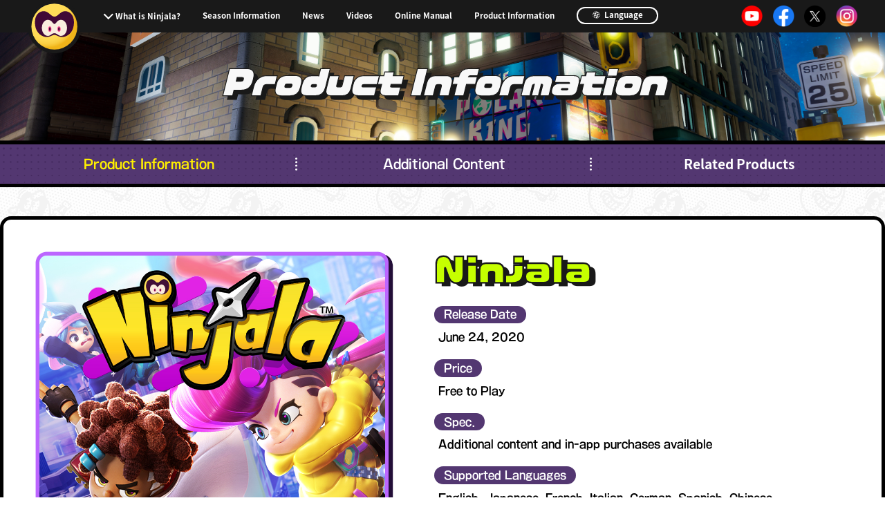

--- FILE ---
content_type: text/html; charset=UTF-8
request_url: https://ninjalathegame.com/en/product/
body_size: 17484
content:
<!DOCTYPE html>
<html lang="en">

	<head>
		<!-- Google Tag Manager -->
		<script>(function (w, d, s, l, i) {
				w[l] = w[l] || []; w[l].push({
					'gtm.start':
					new Date().getTime(), event: 'gtm.js'
				}); var f = d.getElementsByTagName(s)[0],
					j = d.createElement(s), dl = l != 'dataLayer' ? '&l=' + l : ''; j.async = true; j.src =
						'https://www.googletagmanager.com/gtm.js?id=' + i + dl; f.parentNode.insertBefore(j, f);
			})(window, document, 'script', 'dataLayer', 'GTM-KMF7949');</script>
		<!-- End Google Tag Manager -->
		<meta charset="utf-8">
		<meta http-equiv="X-UA-Compatible" content="IE=edge">
		<title>Product Information｜Ninjala -Official Site-</title>

		<meta name="viewport" content="width=device-width, initial-scale=1.0, user-scalable=no">
		<meta name="format-detection" content="telephone=no">
		<link rel="apple-touch-icon" href="/apple-touch-icon.png" sizes="180x180">
		<meta name="description" content="An online action battle game featuring ninja and gum!Use Ninja-Gum to harness your Shinobi powers and wield a variety of actions and abilities against your opponents!">
<meta http-equiv="content-language" content="en">
<!-- OGP -->
<meta property="og:title" content="Ninjala">
<meta property="og:description" content="An online action battle game featuring ninja and gum!Use Ninja-Gum to harness your Shinobi powers and wield a variety of actions and abilities against your opponents!">
<meta property="og:type" content="website">
<meta property="og:url" content="https://ninjalathegame.com/en/">
<meta property="og:image" content="https://ninjalathegame.com/_materials/img/og-en.jpg">
<meta property="og:site_name" content="Ninjala -Official Site-">

		<link rel="canonical" href="https://ninjalathegame.com/en/product/">
		<!-- alternate[s] -->
		<link rel="alternate" href="https://ninjalathegame.com/zh-cn/product/" hreflang="zh-CN">
		<link rel="alternate" href="https://ninjalathegame.com/de/product/" hreflang="de">
		<link rel="alternate" href="https://ninjalathegame.com/en/product/" hreflang="en">
		<link rel="alternate" href="https://ninjalathegame.com/es/product/" hreflang="es">
		<link rel="alternate" href="https://ninjalathegame.com/fr/product/" hreflang="fr">
		<link rel="alternate" href="https://ninjalathegame.com/it/product/" hreflang="it">
		<link rel="alternate" href="https://ninjalathegame.com/jp/product/" hreflang="ja">
		<link rel="alternate" href="https://ninjalathegame.com/zh-tw/product/" hreflang="zh-TW">
		<link rel="alternate" href="https://ninjalathegame.com/ko/product/" hreflang="ko">
		<!-- alternate[e] -->
		<!-- CSS -->
		<link rel="stylesheet" href="/_materials/css/reset.css?20200710">
		<link rel="stylesheet" href="/_materials/css/common-layout.css?20200710">
		<link rel="stylesheet" href="/_materials/css/product.css?20200710">
		<link rel="stylesheet" href="/_materials/css/slick.css?20200710">
		<link rel="stylesheet" href="/_materials/css/common-animation.css?20200710">
	</head>

	<body class="en">
		<!-- Google Tag Manager (noscript) -->
		<noscript><iframe src="https://www.googletagmanager.com/ns.html?id=GTM-KMF7949" height="0" width="0"
						  style="display:none;visibility:hidden"></iframe></noscript>
		<!-- End Google Tag Manager (noscript) -->
		<div id="page">

			<header class="gnavi">
    <p class="btn-menu js-btn-menu sp-only" data-btn-menu="">
        <img class="menu-default" src="/_materials/img/common/icon-menu_sp.svg" alt="">
        <img class="menu-open" src="/_materials/img/common/icon-menu_sp_on.svg" alt="">
        <span class="menu-default">MENU</span>
        <span class="menu-open">CLOSE</span>
    </p>
    <p class="btn-menu pc-only">
        <a href="/en/">
            <img class="menu-default" src="/_materials/img/common/icon-menu_pc.svg" alt="">
            <img class="menu-open" src="/_materials/img/common/icon-menu_pc_on.svg" alt="">
        </a>
    </p>
    <div class="header-inner" data-header-inner="">
        <h3 class="sp-only"><a href="/en/"><img src="/_materials/img/top/footer-logo_jp.jpg" alt="Ninjala" data-logo data-del="en,fr,de,it,es,tw,cn,ko"><img src="/_materials/img/top/footer-logo_en.jpg" alt="Ninjala" data-logo data-del="jp"></a></h3>
        <nav>
          <ul class="menu-main">
            <li class="menu-sub">
              <label for="sub-open" class="init-bottom">What is Ninjala?</label>
              <input type="checkbox" id="sub-open" class="accordion">
                <ul class="menu-sub-child">
                    <li><a href="/en/about/">What is Ninjala?</a></li>
                    <li><a href="/en/howto/">Playing the Game</a></li>
                    <li><a href="/en/ninja-gum/">Ninja-Gum</a></li>
                    <li><a href="/en/stage/">Stage</a></li>
                </ul>
            </li>
			  <li><a href="/en/seasons/seasons21.html">Season Information</a></li>
            <li><a href="/en/news/">News</a></li>
			<li><a href="https://www.youtube.com/channel/UCktV7qvOqmyYrNRKOI2mgoQ" target="_blank" rel="noopener noreferrer">Videos</a></li>
            <li><a href="/en/manual/">Online Manual</a></li>
            <li><a href="/en/product/">Product Information</a></li>
                <li class="language">
                    <a href="/">
                        <svg id="icon-earth" xmlns="http://www.w3.org/2000/svg" viewBox="0 0 103.52 103.52">
                            <circle id="circle" data-name="circle" class="cls-1" cx="51.76" cy="51.76" r="47">
                            </circle>
                            <path id="path01" data-name="path01" class="cls-2"
                                d="M59.11,2.69c15.74,4.22,23.08,26.94,16.39,52S50.62,95.56,34.87,91.33s-23.08-26.95-16.39-52S43.36-1.54,59.11,2.69Z"
                                transform="translate(4.76 4.76)"></path>
                            <path id="path02" data-name="path02" d="M55.38.75l6.19,1.56L37.5,90.4l-6.17-1.65Z"
                                transform="translate(4.76 4.76)"></path>
                            <path id="path03" data-name="path03" d="M4.83,31.75,91,56l-1.65,6.15L3.18,37.9Z"
                                transform="translate(4.76 4.76)"></path>
                            <path id="path04" data-name="path04" d="M15.57,15,91,36l-1.65,6.14-75.43-21Z"
                                transform="translate(4.76 4.76)"></path>
                            <path id="path05" data-name="path05" d="M4,51.88,84.75,74,83.1,80.14,2.35,58Z"
                                transform="translate(4.76 4.76)"></path>
                        </svg>
                        Language
                    </a>
                </li>
            </ul>
        </nav>
        <ul class="sns">
            <li><a href="https://www.youtube.com/channel/UCktV7qvOqmyYrNRKOI2mgoQ" target="_blank" rel="noopener noreferrer"><img src="/_materials/img/common/icon-yt.png" alt=""></a></li>
            <li><a href="https://facebook.com/PlayNinjala" target="_blank" rel="noopener noreferrer"><img src="/_materials/img/common/icon-fb.png" alt=""></a></li>
            <li><a href="https://x.com/PlayNinjala" target="_blank" rel="noopener noreferrer"><img src="/_materials/img/common/icon-x.png" alt=""></a></li>
            <li><a href="https://instagram.com/PlayNinjala" target="_blank" rel="noopener noreferrer"><img src="/_materials/img/common/icon-insta.png" alt=""></a></li>
        </ul>
    </div>
</header>

			<main class="page-title" data-page-title="">
				<h1 class="vdl-logo">Product Information</h1>
			</main>

			<section class="productmenu-navbar fade-in">
<ul class="productmenu-nav">
<li><a href="/en/product/" class="vdl-v7">Product Information</a></li>
<li><a href="/en/product/product_addcontent.html" class="vdl-v7">Additional Content</a></li>
<li><a href="/en/product/related/">Related Products</a></li>
<li data-del="en,de,es,fr,it,cn,tw,ko"><a href="/jp/product/limited/">グッズ情報</a></li>
</ul>
</section>

			<div class="container">

				<!-- Ninjala -->
				<div class="content-inner clearfix">
					<img src="/_materials/img/product/ninjala_package_001.jpg" alt="Ninjala" class="package">
					<div class="text_wrap">
						<h2 class="vdl-logo">Ninjala</h2>
						<dl>
							<dt class="vdl-v7">Release Date</dt>
							<dd class="vdl-v7">June 24, 2020</dd>
							<dt class="vdl-v7">Price</dt>
							<dd class="vdl-v7">Free to Play </dd>
							<dt class="vdl-v7">Spec.</dt>
							<dd class="vdl-v7">Additional content and in-app purchases available </dd>
							<dt class="vdl-v7">Supported Languages</dt>
							<dd class="vdl-v7">English, Japanese, French, Italian, German, Spanish, Chinese (Traditional/Simplified), Korean</dd>
						</dl>
						<p class="btn-product link-del-switch" data-del="en,de,es,fr,it,cn,tw,ko"><!--JP only-->
							<a class="btn common-btn-hover" href="https://ec.nintendo.com/JP/ja/titles/70010000002744">
								<span class="vdl-v7">Download the game</span>
								<em class="bg-animation01"></em>
								<em class="bg-animation02"></em>
							</a>
						</p>
						<p class="btn-product link-del-switch" data-del="jp,de,es,fr,it,cn,tw,ko"><!--EN only-->
							<a class="btn common-btn-hover" href="https://www.nintendo.com/games/detail/ninjala-switch/">
								<span class="vdl-v7">Download the game</span>
								<em class="bg-animation01"></em>
								<em class="bg-animation02"></em>
							</a>
						</p>
						<p class="btn-product link-del-switch" data-del="jp,en,cn,tw,ko"><!--FIGS only-->
							<a class="btn common-btn-hover" href="https://www.nintendo.co.uk/Games/Nintendo-Switch/Ninjala-1390525.html">
								<span class="vdl-v7">Download the game</span>
								<em class="bg-animation01"></em>
								<em class="bg-animation02"></em>
							</a>
						</p>
					</div>
				</div>
				<!-- /Ninjala -->

				<!-- ニンジャラ ゲームカードパッケージ -->
				<div class="content-inner clearfix" style="border-bottom: none; margin-bottom: 0;">
					<span data-del="en,de,es,fr,it,cn,tw,ko"><img src="/_materials/img/product/ninjala_package_002.jpg" alt="Ninjala: Crow Tengu Bundle DLC Pack " class="package"></span>
					<span data-del="jp"><img src="/_materials/img/news/package/banner.jpg" alt="Ninjala: Crow Tengu Bundle DLC Pack " class="package"></span>
					<div class="text_wrap">
						<h2 class="vdl-logo">Ninjala: Crow Tengu Bundle DLC Pack </h2>
						<dl>
							<dt class="vdl-v7">Release Date</dt>
							<dd class="vdl-v7">Jul 21, 2020 (PDT)</dd>
							<dt class="vdl-v7">Price</dt>
							<dd class="vdl-v7">$29.99 </dd>
							<dt class="vdl-v7">The product contains</dt>
							<dd class="vdl-v7">
								<span data-del="en,de,es,fr,it,cn,tw,ko">- Game card<br></span>
								- Crow Tengu Attire<br>
								- Crow Tengu Mask<br>
								- Ninja Gumchi Sticker<br>
								- Yantsu Emote<br>
								- 2000 Jala 
							</dd>
							<dt class="vdl-v7" data-del="en,de,es,fr,it,cn,tw,ko">Available in</dt>
							<dd class="vdl-v7" data-del="en,de,es,fr,it,cn,tw,ko">Japan only</dd>
						</dl>
					</div>
				</div>
				<!-- /ニンジャラ ゲームカードパッケージ -->
				<div class="" data-del="en,de,es,fr,it,cn,tw,ko">
					<h3 class="sec-ttl-mini">店舗別購入特典</h3>
					<p>下記店舗で購入すると、その店舗限定の特典がゲットできます！</p>
					<div class="special-edition-wrap">
						<div class="special-edition">
							<p>Amazon.co.jp<br>
								オリジナルポストカードセット</p>
							<p><img src="/_materials/img/product/store-benefits-01-jp.jpg"></p>
							<p class="btn-product link-del-switch">
								<a class="btn common-btn-hover" href="https://www.amazon.co.jp/dp/B088M7JDLT" target="_blank" rel="noopener noreferrer">
									<span class="vdl-v7">購入する</span>
									<em class="bg-animation01"></em>
									<em class="bg-animation02"></em>
								</a>
							</p>
						</div>
						<div class="special-edition">
							<p>イオン／イオンスタイル／イオンスーパーセンター（直営のゲーム取扱店）<br>
								オリジナルデザインロゴステッカー</p>
							<p><img src="/_materials/img/product/store-benefits-02-jp.jpg"></p>
							<p class="btn-product link-del-switch">
								<a class="btn common-btn-hover" href="https://aeonretail.com/item/4560145954072" target="_blank" rel="noopener noreferrer">
									<span class="vdl-v7">購入する</span>
									<em class="bg-animation01"></em>
									<em class="bg-animation02"></em>
								</a>
							</p>
						</div>
						<div class="special-edition">
							<p>イトーヨーカドー（ゲーム取扱店）<br>
								特製うちわ</p>
							<p><img src="/_materials/img/product/store-benefits-03-jp.jpg"></p>
						</div>
						<div class="special-edition">
							<p>ゲオ（ゲーム取扱店）<br>
								オリジナルコースター3種セット</p>
							<p><img src="/_materials/img/product/store-benefits-04-jp.jpg"></p>
							<p class="btn-product link-del-switch">
								<a class="btn common-btn-hover" href="https://ec.geo-online.co.jp/shop/g/g515221301/" target="_blank" rel="noopener noreferrer">
									<span class="vdl-v7">購入する</span>
									<em class="bg-animation01"></em>
									<em class="bg-animation02"></em>
								</a>
							</p>
						</div>
						<p style="margin: 2em 0 3em;">※店舗によっては、特典が終了している場合がございます。<br>
						※一部店舗では、お取り扱いがない場合がございます。<br>
							※特典の内容やデザインは、変更になる可能性がございます。</p>
					</div>
				</div>
				<!-- スペック -->
				<div class="content-inner spec">
					<dl>
						<dt class="vdl-v7">Online</dt>
						<dd class="vdl-v7">Number of Players: 2 - 8<br>* This game allows you to enjoy online play without a Nintendo Switch Online membership. </dd>
						<dt class="vdl-v7">Offline</dt>
						<dd class="vdl-v7">Number of Players: 1</dd>
					</dl>
					<p class="notice vdl-v7">
						* This game allows you to enjoy online play without a Nintendo Switch Online membership. <br>
						<span data-del="en,de,es,fr,it,cn,tw,ko"> <br></span>
						* You must have 8GB or more free storage space to download the game.<br>
						* Additional free space may be required for updates.<br>
						* Exchangeable once per account.<br>
						* In-game Jala currency comes in Paid and Free varieties. When in possession of multiple types of Jala, Paid Jala will be consumed before Free Jala.<br>
						<span data-del="en,de,es,fr,it,cn,tw,ko">* Jala is valid for 150 days from the day of exchange.<br></span>
						<span data-del="en,de,es,fr,it,cn,tw,ko">* Appearance of the actual product may differ from the images shown. Please note that the actual product may differ.</span>
					</p>
				</div>
				<!-- /スペック -->

			</div>


			<footer>
				<div class="footer-inner">
<div class="footer-sns">
    <p><img src="/_materials/img/top/icon-share.jpg" alt="Share!"></p>
    <ul>
        <li>
            <a href="javascript:window.open('http://x.com/share?text='+encodeURIComponent(document.title)+'&url='+encodeURIComponent(location.href));" rel="noopener noreferrer">
            <img src="/_materials/img/common/icon-x.png" alt="">Post</a>
        </li>
        <li>
            <a href="javascript:window.open('http://www.facebook.com/sharer.php?u='+encodeURIComponent(location.href));" rel="noopener noreferrer">
            <img src="/_materials/img/common/icon-fb.png" alt="">Share</a>
        </li>
    </ul>
</div>
</div>

				<small>
    &copy; GungHo Online Entertainment, Inc.<!-- All Rights Reserved.-->
</small>
			</footer>
			<!-- /.page -->
		</div>
		<!-- JS -->
		<script src="//ajax.googleapis.com/ajax/libs/jquery/3.3.1/jquery.min.js"></script>
		<script>window.jQuery || document.write('<script src="/_materials/js/jquery-3.3.1.min.js"><\/script>')</script>
		<script src="/_materials/js/TweenMax.min.js"></script>
		<script src="/_materials/js/prefixfree.min.js"></script>
		<script src="/_materials/js/picturefill.js"></script>
		<script src="/_materials/js/device.js"></script>
		<script src="/_materials/js/common.js?20200710"></script>
		<script src="/_materials/js/slick.min.js"></script>
		<script src="/_materials/js/animation.js"></script>

		<script>
			// スライダー
			$(function () {
				$(".character-slider").slick();
			});
			(function (d) {
				var config = {
					kitId: 'ped3qwi',
					scriptTimeout: 3000,
					async: true
				},
					h = d.documentElement, t = setTimeout(function () { h.className = h.className.replace(/\bwf-loading\b/g, "") + " wf-inactive"; }, config.scriptTimeout), tk = d.createElement("script"), f = false, s = d.getElementsByTagName("script")[0], a; h.className += " wf-loading"; tk.src = 'https://use.typekit.net/' + config.kitId + '.js'; tk.async = true; tk.onload = tk.onreadystatechange = function () { a = this.readyState; if (f || a && a != "complete" && a != "loaded") return; f = true; clearTimeout(t); try { Typekit.load(config) } catch (e) { } }; s.parentNode.insertBefore(tk, s)
			})(document);
			jQuery(function($){
				$(".productmenu-nav li:first a").addClass("current");
			});
		</script>
	</body>

</html>

--- FILE ---
content_type: text/css
request_url: https://ninjalathegame.com/_materials/css/product.css?20200710
body_size: 2091
content:
.page-title {
  background-size: 100% auto;
  width: 100%;
  margin: 0;
}
@media (max-width: 768px) {
  .page-title {
    background: url(/_materials/img/product/bg-title_jp_sp.jpg) no-repeat center 0/cover;
    height: 48.828125vw;
  }
}
@media (min-width: 769px) {
  .page-title {
    background: url(/_materials/img/product/bg-title_jp_pc.jpg) no-repeat center 0/cover;
    height: 16.34375vw;
  }
}

.productmenu-navbar {
  height: 3.4em;
  margin: auto;
  background: #533771 url("/_materials/img/news/pattern.png") repeat-x;
  border-bottom: 0.4vw #000 solid;
  display: flex;
  justify-content: center;
  align-items: center;
}
@media (max-width: 768px) {
  .productmenu-navbar {
    /*height: get_vw(86, $sp);*/
    height: auto;
    min-height: 11.1979166667vw;
  }
}
@media (min-width: 769px) {
  .productmenu-navbar {
    height: 4.8125vw;
    margin-bottom: 3.28125vw;
  }
}
.productmenu-navbar ul.productmenu-nav {
  margin: 0 auto;
  display: flex;
  justify-content: space-around;
}
@media (max-width: 768px) {
  .productmenu-navbar ul.productmenu-nav {
    flex-wrap: wrap;
    width: 100%;
  }
}
@media (min-width: 769px) {
  .productmenu-navbar ul.productmenu-nav {
    width: 100%;
    max-width: 1280px;
    margin: 0 auto;
  }
}
.productmenu-navbar ul.productmenu-nav li {
  background: url("/_materials/img/news/gnav_line.png");
  background-repeat: no-repeat;
  background-position: center left;
  display: flex;
  justify-content: center;
  align-items: center;
  text-align: center;
}
@media (max-width: 768px) {
  .productmenu-navbar ul.productmenu-nav li {
    width: 33%;
    background-size: auto 100%;
    margin: 1.3020833333vw 0;
    padding: 0 0 0 0.78125vw;
  }
	.jp .productmenu-navbar ul.productmenu-nav li {
		width: 25%;
		background-size: auto 100%;
		margin: 1.3020833333vw 0;
		padding: 0 0 0 0.78125vw;
	}
}
@media (min-width: 769px) {
  .productmenu-navbar ul.productmenu-nav li {
    width: 100%;
    background-size: auto 100%;
    padding: 0 0 0 0.375vw;
  }
}
.productmenu-navbar ul.productmenu-nav li:first-child {
  background-image: none;
}
/*@media (max-width: 768px) {
  .productmenu-navbar ul.productmenu-nav li:nth-child(4) {
    background-image: none;
  }
}*/
.productmenu-navbar ul.productmenu-nav li a {
  color: #fff;
  font-weight: 700;
  line-height: 1;
}
@media (max-width: 768px) {
  .productmenu-navbar ul.productmenu-nav li a {
    font-size: 3.125vw;
  }
}
@media (min-width: 769px) {
  .productmenu-navbar ul.productmenu-nav li a {
    font-size: 1.5vw;
  }
}
.productmenu-navbar ul.productmenu-nav li a.current {
  color: #fff000;
}
.productmenu-navbar ul.productmenu-nav li a.grayout {
  opacity: 0.3;
}

.container {
  max-width: 1280px;
  width: 100%;
  border-top: 0.78125vw #000 solid;
  border-bottom: 0.78125vw #000 solid;
  background: #fff;
  overflow: hidden;
}
@media (max-width: 768px) {
  .container {
    margin: 0 auto 14.3229166667vw auto;
    padding: 9.1145833333vw 5.2083333333vw;
  }
}
@media (min-width: 769px) {
  .container {
    border: 0.375vw solid #000;
    border-radius: 1.25vw;
    margin: 0 auto 5.625vw auto;
    padding: 3.59375vw;
  }
}
@media (max-width: 768px) {
  .container .content-inner {
    border-bottom: 0.78125vw solid #000;
    margin-bottom: 7.8125vw;
    padding-bottom: 7.8125vw;
  }
}
@media (min-width: 769px) {
  .container .content-inner {
    border-bottom: 0.25vw solid #000;
    margin-top: 0;
    margin-bottom: 3.4375vw;
    padding-bottom: 3.125vw;
  }
}
@media (max-width: 768px) {
  .container .content-inner .package {
    width: 100%;
    height: auto;
    margin-bottom: 4.5572916667vw;
  }
}
@media (min-width: 769px) {
  .container .content-inner .package {
    float: left;
    width: 44%;
    max-width: 974px;
    height: auto;
  }
}
@media (min-width: 769px) {
  .container .content-inner .text_wrap {
    width: 51%;
    max-width: 1066px;
    float: right;
    margin-top: -0.6510416667vw;
  }
}
.container .content-inner .text_wrap h2 {
  color: #c6ff00;
  text-align: left;
  line-height: 1.2;
}
@media (max-width: 768px) {
  .container .content-inner .text_wrap h2 {
    font-size: 9.8958333333vw;
    -webkit-text-stroke: 0.5208333333vw #191919;
    text-shadow: 1.3020833333vw 1.3020833333vw 0px #191919;
    margin-bottom: 3.90625vw;
  }
  .container .content-inner .text_wrap h2.tx-left {
    text-align: left;
  }
}
@media (min-width: 769px) {
  .container .content-inner .text_wrap h2 {
    font-size: 3.59375vw;
    -webkit-text-stroke: 0.1875vw #191919;
    text-shadow: 0.625vw 0.375vw 0px #191919;
    margin-bottom: 1.875vw;
  }
}
.container .content-inner .text_wrap h2 span {
  display: inline-block;
}
@media (min-width: 769px) {
  .container .content-inner .text_wrap dl {
    margin-bottom: 2.1875vw;
  }
}
.container .content-inner .text_wrap dl dt {
  background-color: #533771;
  color: #fff;
  display: inline-block;
  font-weight: 700;
  line-height: 1;
}
@media (max-width: 768px) {
  .container .content-inner .text_wrap dl dt {
    border-radius: 3.2552083333vw;
    font-size: 3.6458333333vw;
    margin-bottom: 1.953125vw;
    padding: 1.3020833333vw 3.2552083333vw;
  }
}
@media (min-width: 769px) {
  .container .content-inner .text_wrap dl dt {
    border-radius: 1.09375vw;
    font-size: 1.25vw;
    margin-bottom: 0.625vw;
    padding: 0.375vw 1.09375vw;
  }
}
.container .content-inner .text_wrap dl dd {
  font-weight: 700;
  line-height: 1.5;
}
@media (max-width: 768px) {
  .container .content-inner .text_wrap dl dd {
    font-size: 3.6458333333vw;
    margin-bottom: 3.90625vw;
    padding: 0 0 0 1.3020833333vw;
  }
}
@media (min-width: 769px) {
  .container .content-inner .text_wrap dl dd {
    font-size: 1.25vw;
    margin-bottom: 1.5625vw;
    padding: 0 0 0 0.46875vw;
  }
}
@media (max-width: 768px) {
  .container .content-inner .text_wrap .btn-product {
    text-align: center;
  }
}
.container .content-inner p.notice {
  font-weight: 700;
  line-height: 1.75;
}
.container .content-inner p.notice include sp {
  font-size: 2.6041666667vw;
}
@media (min-width: 769px) {
  .container .content-inner p.notice {
    font-size: 1vw;
  }
}
.container .content-inner.spec {
  border-bottom: none;
  margin-bottom: 0;
  padding-bottom: 0;
}
.container .content-inner.spec dl {
  background-color: #ededed;
  overflow: hidden;
  width: 100%;
}
@media (max-width: 768px) {
  .container .content-inner.spec dl {
    border-radius: 1.3020833333vw;
    margin-bottom: 7.8125vw;
  }
}
@media (min-width: 769px) {
  .container .content-inner.spec dl {
    border-radius: 0.625vw;
    margin-bottom: 3.125vw;
  }
}
.container .content-inner.spec dl dt {
  background-color: #434343;
  color: #c6ff00;
  font-weight: 700;
  text-align: center;
}
@media (max-width: 768px) {
  .container .content-inner.spec dl dt {
    font-size: 3.6458333333vw;
    padding: 3.2552083333vw 0;
  }
}
@media (min-width: 769px) {
  .container .content-inner.spec dl dt {
    font-size: 1.25vw;
    padding: 0.9375vw 0;
  }
}
.container .content-inner.spec dl dd {
  text-align: center;
  font-weight: 700;
  line-height: 1.5;
}
@media (max-width: 768px) {
  .container .content-inner.spec dl dd {
    font-size: 3.6458333333vw;
    padding: 2.6041666667vw 3.2552083333vw;
  }
}
@media (min-width: 769px) {
  .container .content-inner.spec dl dd {
    font-size: 1.25vw;
    padding: 0.78125vw 0;
  }
}
@media (max-width: 768px) {
  .container .content-inner.spec dl dd span {
    font-size: 2.6041666667vw;
    display: inline-block;
    text-align: left;
  }
}
@media (min-width: 769px) {
  .container .content-inner.spec dl dd span {
    font-size: 1.125vw;
  }
}
.container .content-inner.last {
  border-bottom: none;
  margin-bottom: 0;
  padding-bottom: 0;
}

.special-edition-wrap{
	display:flex;
	flex-wrap: wrap;
}
.special-edition{
	width: 49%;
	border: #434343 3px solid;
	border-radius: 25px;
	margin: 1em auto 0;
	padding: 1em;
	text-align: center;
}
.special-edition:nth-child(odd){
	margin-right: 1em;
}
.special-edition p{
	margin: 1em auto;
}
@media (max-width: 768px) {
	.special-edition-wrap{
		display: block;
	}
	.special-edition{
		width: 100%;
	}
	.special-edition:nth-child(odd){
		margin-right: 0;
	}
}

.sec-ttl-mini{
	width: 94%;
	margin: 0 auto .5em;
	padding: 0.2em 1.5em;
	background: url("/_materials/img/news/icon_syuriken.svg") no-repeat padding-box 0/1.2em;
	font-size: 1.5em;
	font-weight: 900;
	color:#721bb5;
}

/* 20210528 */
.container a:not(.btn) {
	color: #BC65FF;
	text-decoration: underline;
}

/* Images */
.catch-visual{
	max-width: 800px;
	width: 98%;
	margin: 0 auto 1em;
}

h2.add-ttl {
	padding: 1rem 2rem;
	color:#fff;
	text-align: left;
	line-height: 1.2;
	background: #533771;
}
@media (max-width: 768px) {
	h2.add-ttl {
		font-size: 9.8958333333vw;
		margin-bottom: 3.90625vw;
	}
}
@media (min-width: 769px) {
	html, body {
		scroll-padding-top: 7em;
	}
	h2.add-ttl {
		font-size: 3vw;
		margin-bottom: 1.875vw;
	}
	.container .content-inner .text_wrap {margin-top: 0vw;}
}
.btn-wrap{text-align: center;}

--- FILE ---
content_type: text/css
request_url: https://ninjalathegame.com/_materials/css/product.css?20200710
body_size: 2097
content:
.page-title {
  background-size: 100% auto;
  width: 100%;
  margin: 0;
}
@media (max-width: 768px) {
  .page-title {
    background: url(/_materials/img/product/bg-title_jp_sp.jpg) no-repeat center 0/cover;
    height: 48.828125vw;
  }
}
@media (min-width: 769px) {
  .page-title {
    background: url(/_materials/img/product/bg-title_jp_pc.jpg) no-repeat center 0/cover;
    height: 16.34375vw;
  }
}

.productmenu-navbar {
  height: 3.4em;
  margin: auto;
  background: #533771 url("/_materials/img/news/pattern.png") repeat-x;
  border-bottom: 0.4vw #000 solid;
  display: flex;
  justify-content: center;
  align-items: center;
}
@media (max-width: 768px) {
  .productmenu-navbar {
    /*height: get_vw(86, $sp);*/
    height: auto;
    min-height: 11.1979166667vw;
  }
}
@media (min-width: 769px) {
  .productmenu-navbar {
    height: 4.8125vw;
    margin-bottom: 3.28125vw;
  }
}
.productmenu-navbar ul.productmenu-nav {
  margin: 0 auto;
  display: flex;
  justify-content: space-around;
}
@media (max-width: 768px) {
  .productmenu-navbar ul.productmenu-nav {
    flex-wrap: wrap;
    width: 100%;
  }
}
@media (min-width: 769px) {
  .productmenu-navbar ul.productmenu-nav {
    width: 100%;
    max-width: 1280px;
    margin: 0 auto;
  }
}
.productmenu-navbar ul.productmenu-nav li {
  background: url("/_materials/img/news/gnav_line.png");
  background-repeat: no-repeat;
  background-position: center left;
  display: flex;
  justify-content: center;
  align-items: center;
  text-align: center;
}
@media (max-width: 768px) {
  .productmenu-navbar ul.productmenu-nav li {
    width: 33%;
    background-size: auto 100%;
    margin: 1.3020833333vw 0;
    padding: 0 0 0 0.78125vw;
  }
	.jp .productmenu-navbar ul.productmenu-nav li {
		width: 25%;
		background-size: auto 100%;
		margin: 1.3020833333vw 0;
		padding: 0 0 0 0.78125vw;
	}
}
@media (min-width: 769px) {
  .productmenu-navbar ul.productmenu-nav li {
    width: 100%;
    background-size: auto 100%;
    padding: 0 0 0 0.375vw;
  }
}
.productmenu-navbar ul.productmenu-nav li:first-child {
  background-image: none;
}
/*@media (max-width: 768px) {
  .productmenu-navbar ul.productmenu-nav li:nth-child(4) {
    background-image: none;
  }
}*/
.productmenu-navbar ul.productmenu-nav li a {
  color: #fff;
  font-weight: 700;
  line-height: 1;
}
@media (max-width: 768px) {
  .productmenu-navbar ul.productmenu-nav li a {
    font-size: 3.125vw;
  }
}
@media (min-width: 769px) {
  .productmenu-navbar ul.productmenu-nav li a {
    font-size: 1.5vw;
  }
}
.productmenu-navbar ul.productmenu-nav li a.current {
  color: #fff000;
}
.productmenu-navbar ul.productmenu-nav li a.grayout {
  opacity: 0.3;
}

.container {
  max-width: 1280px;
  width: 100%;
  border-top: 0.78125vw #000 solid;
  border-bottom: 0.78125vw #000 solid;
  background: #fff;
  overflow: hidden;
}
@media (max-width: 768px) {
  .container {
    margin: 0 auto 14.3229166667vw auto;
    padding: 9.1145833333vw 5.2083333333vw;
  }
}
@media (min-width: 769px) {
  .container {
    border: 0.375vw solid #000;
    border-radius: 1.25vw;
    margin: 0 auto 5.625vw auto;
    padding: 3.59375vw;
  }
}
@media (max-width: 768px) {
  .container .content-inner {
    border-bottom: 0.78125vw solid #000;
    margin-bottom: 7.8125vw;
    padding-bottom: 7.8125vw;
  }
}
@media (min-width: 769px) {
  .container .content-inner {
    border-bottom: 0.25vw solid #000;
    margin-top: 0;
    margin-bottom: 3.4375vw;
    padding-bottom: 3.125vw;
  }
}
@media (max-width: 768px) {
  .container .content-inner .package {
    width: 100%;
    height: auto;
    margin-bottom: 4.5572916667vw;
  }
}
@media (min-width: 769px) {
  .container .content-inner .package {
    float: left;
    width: 44%;
    max-width: 974px;
    height: auto;
  }
}
@media (min-width: 769px) {
  .container .content-inner .text_wrap {
    width: 51%;
    max-width: 1066px;
    float: right;
    margin-top: -0.6510416667vw;
  }
}
.container .content-inner .text_wrap h2 {
  color: #c6ff00;
  text-align: left;
  line-height: 1.2;
}
@media (max-width: 768px) {
  .container .content-inner .text_wrap h2 {
    font-size: 9.8958333333vw;
    -webkit-text-stroke: 0.5208333333vw #191919;
    text-shadow: 1.3020833333vw 1.3020833333vw 0px #191919;
    margin-bottom: 3.90625vw;
  }
  .container .content-inner .text_wrap h2.tx-left {
    text-align: left;
  }
}
@media (min-width: 769px) {
  .container .content-inner .text_wrap h2 {
    font-size: 3.59375vw;
    -webkit-text-stroke: 0.1875vw #191919;
    text-shadow: 0.625vw 0.375vw 0px #191919;
    margin-bottom: 1.875vw;
  }
}
.container .content-inner .text_wrap h2 span {
  display: inline-block;
}
@media (min-width: 769px) {
  .container .content-inner .text_wrap dl {
    margin-bottom: 2.1875vw;
  }
}
.container .content-inner .text_wrap dl dt {
  background-color: #533771;
  color: #fff;
  display: inline-block;
  font-weight: 700;
  line-height: 1;
}
@media (max-width: 768px) {
  .container .content-inner .text_wrap dl dt {
    border-radius: 3.2552083333vw;
    font-size: 3.6458333333vw;
    margin-bottom: 1.953125vw;
    padding: 1.3020833333vw 3.2552083333vw;
  }
}
@media (min-width: 769px) {
  .container .content-inner .text_wrap dl dt {
    border-radius: 1.09375vw;
    font-size: 1.25vw;
    margin-bottom: 0.625vw;
    padding: 0.375vw 1.09375vw;
  }
}
.container .content-inner .text_wrap dl dd {
  font-weight: 700;
  line-height: 1.5;
}
@media (max-width: 768px) {
  .container .content-inner .text_wrap dl dd {
    font-size: 3.6458333333vw;
    margin-bottom: 3.90625vw;
    padding: 0 0 0 1.3020833333vw;
  }
}
@media (min-width: 769px) {
  .container .content-inner .text_wrap dl dd {
    font-size: 1.25vw;
    margin-bottom: 1.5625vw;
    padding: 0 0 0 0.46875vw;
  }
}
@media (max-width: 768px) {
  .container .content-inner .text_wrap .btn-product {
    text-align: center;
  }
}
.container .content-inner p.notice {
  font-weight: 700;
  line-height: 1.75;
}
.container .content-inner p.notice include sp {
  font-size: 2.6041666667vw;
}
@media (min-width: 769px) {
  .container .content-inner p.notice {
    font-size: 1vw;
  }
}
.container .content-inner.spec {
  border-bottom: none;
  margin-bottom: 0;
  padding-bottom: 0;
}
.container .content-inner.spec dl {
  background-color: #ededed;
  overflow: hidden;
  width: 100%;
}
@media (max-width: 768px) {
  .container .content-inner.spec dl {
    border-radius: 1.3020833333vw;
    margin-bottom: 7.8125vw;
  }
}
@media (min-width: 769px) {
  .container .content-inner.spec dl {
    border-radius: 0.625vw;
    margin-bottom: 3.125vw;
  }
}
.container .content-inner.spec dl dt {
  background-color: #434343;
  color: #c6ff00;
  font-weight: 700;
  text-align: center;
}
@media (max-width: 768px) {
  .container .content-inner.spec dl dt {
    font-size: 3.6458333333vw;
    padding: 3.2552083333vw 0;
  }
}
@media (min-width: 769px) {
  .container .content-inner.spec dl dt {
    font-size: 1.25vw;
    padding: 0.9375vw 0;
  }
}
.container .content-inner.spec dl dd {
  text-align: center;
  font-weight: 700;
  line-height: 1.5;
}
@media (max-width: 768px) {
  .container .content-inner.spec dl dd {
    font-size: 3.6458333333vw;
    padding: 2.6041666667vw 3.2552083333vw;
  }
}
@media (min-width: 769px) {
  .container .content-inner.spec dl dd {
    font-size: 1.25vw;
    padding: 0.78125vw 0;
  }
}
@media (max-width: 768px) {
  .container .content-inner.spec dl dd span {
    font-size: 2.6041666667vw;
    display: inline-block;
    text-align: left;
  }
}
@media (min-width: 769px) {
  .container .content-inner.spec dl dd span {
    font-size: 1.125vw;
  }
}
.container .content-inner.last {
  border-bottom: none;
  margin-bottom: 0;
  padding-bottom: 0;
}

.special-edition-wrap{
	display:flex;
	flex-wrap: wrap;
}
.special-edition{
	width: 49%;
	border: #434343 3px solid;
	border-radius: 25px;
	margin: 1em auto 0;
	padding: 1em;
	text-align: center;
}
.special-edition:nth-child(odd){
	margin-right: 1em;
}
.special-edition p{
	margin: 1em auto;
}
@media (max-width: 768px) {
	.special-edition-wrap{
		display: block;
	}
	.special-edition{
		width: 100%;
	}
	.special-edition:nth-child(odd){
		margin-right: 0;
	}
}

.sec-ttl-mini{
	width: 94%;
	margin: 0 auto .5em;
	padding: 0.2em 1.5em;
	background: url("/_materials/img/news/icon_syuriken.svg") no-repeat padding-box 0/1.2em;
	font-size: 1.5em;
	font-weight: 900;
	color:#721bb5;
}

/* 20210528 */
.container a:not(.btn) {
	color: #BC65FF;
	text-decoration: underline;
}

/* Images */
.catch-visual{
	max-width: 800px;
	width: 98%;
	margin: 0 auto 1em;
}

h2.add-ttl {
	padding: 1rem 2rem;
	color:#fff;
	text-align: left;
	line-height: 1.2;
	background: #533771;
}
@media (max-width: 768px) {
	h2.add-ttl {
		font-size: 9.8958333333vw;
		margin-bottom: 3.90625vw;
	}
}
@media (min-width: 769px) {
	html, body {
		scroll-padding-top: 7em;
	}
	h2.add-ttl {
		font-size: 3vw;
		margin-bottom: 1.875vw;
	}
	.container .content-inner .text_wrap {margin-top: 0vw;}
}
.btn-wrap{text-align: center;}

--- FILE ---
content_type: text/css
request_url: https://ninjalathegame.com/_materials/css/product.css?20200710
body_size: 2095
content:
.page-title {
  background-size: 100% auto;
  width: 100%;
  margin: 0;
}
@media (max-width: 768px) {
  .page-title {
    background: url(/_materials/img/product/bg-title_jp_sp.jpg) no-repeat center 0/cover;
    height: 48.828125vw;
  }
}
@media (min-width: 769px) {
  .page-title {
    background: url(/_materials/img/product/bg-title_jp_pc.jpg) no-repeat center 0/cover;
    height: 16.34375vw;
  }
}

.productmenu-navbar {
  height: 3.4em;
  margin: auto;
  background: #533771 url("/_materials/img/news/pattern.png") repeat-x;
  border-bottom: 0.4vw #000 solid;
  display: flex;
  justify-content: center;
  align-items: center;
}
@media (max-width: 768px) {
  .productmenu-navbar {
    /*height: get_vw(86, $sp);*/
    height: auto;
    min-height: 11.1979166667vw;
  }
}
@media (min-width: 769px) {
  .productmenu-navbar {
    height: 4.8125vw;
    margin-bottom: 3.28125vw;
  }
}
.productmenu-navbar ul.productmenu-nav {
  margin: 0 auto;
  display: flex;
  justify-content: space-around;
}
@media (max-width: 768px) {
  .productmenu-navbar ul.productmenu-nav {
    flex-wrap: wrap;
    width: 100%;
  }
}
@media (min-width: 769px) {
  .productmenu-navbar ul.productmenu-nav {
    width: 100%;
    max-width: 1280px;
    margin: 0 auto;
  }
}
.productmenu-navbar ul.productmenu-nav li {
  background: url("/_materials/img/news/gnav_line.png");
  background-repeat: no-repeat;
  background-position: center left;
  display: flex;
  justify-content: center;
  align-items: center;
  text-align: center;
}
@media (max-width: 768px) {
  .productmenu-navbar ul.productmenu-nav li {
    width: 33%;
    background-size: auto 100%;
    margin: 1.3020833333vw 0;
    padding: 0 0 0 0.78125vw;
  }
	.jp .productmenu-navbar ul.productmenu-nav li {
		width: 25%;
		background-size: auto 100%;
		margin: 1.3020833333vw 0;
		padding: 0 0 0 0.78125vw;
	}
}
@media (min-width: 769px) {
  .productmenu-navbar ul.productmenu-nav li {
    width: 100%;
    background-size: auto 100%;
    padding: 0 0 0 0.375vw;
  }
}
.productmenu-navbar ul.productmenu-nav li:first-child {
  background-image: none;
}
/*@media (max-width: 768px) {
  .productmenu-navbar ul.productmenu-nav li:nth-child(4) {
    background-image: none;
  }
}*/
.productmenu-navbar ul.productmenu-nav li a {
  color: #fff;
  font-weight: 700;
  line-height: 1;
}
@media (max-width: 768px) {
  .productmenu-navbar ul.productmenu-nav li a {
    font-size: 3.125vw;
  }
}
@media (min-width: 769px) {
  .productmenu-navbar ul.productmenu-nav li a {
    font-size: 1.5vw;
  }
}
.productmenu-navbar ul.productmenu-nav li a.current {
  color: #fff000;
}
.productmenu-navbar ul.productmenu-nav li a.grayout {
  opacity: 0.3;
}

.container {
  max-width: 1280px;
  width: 100%;
  border-top: 0.78125vw #000 solid;
  border-bottom: 0.78125vw #000 solid;
  background: #fff;
  overflow: hidden;
}
@media (max-width: 768px) {
  .container {
    margin: 0 auto 14.3229166667vw auto;
    padding: 9.1145833333vw 5.2083333333vw;
  }
}
@media (min-width: 769px) {
  .container {
    border: 0.375vw solid #000;
    border-radius: 1.25vw;
    margin: 0 auto 5.625vw auto;
    padding: 3.59375vw;
  }
}
@media (max-width: 768px) {
  .container .content-inner {
    border-bottom: 0.78125vw solid #000;
    margin-bottom: 7.8125vw;
    padding-bottom: 7.8125vw;
  }
}
@media (min-width: 769px) {
  .container .content-inner {
    border-bottom: 0.25vw solid #000;
    margin-top: 0;
    margin-bottom: 3.4375vw;
    padding-bottom: 3.125vw;
  }
}
@media (max-width: 768px) {
  .container .content-inner .package {
    width: 100%;
    height: auto;
    margin-bottom: 4.5572916667vw;
  }
}
@media (min-width: 769px) {
  .container .content-inner .package {
    float: left;
    width: 44%;
    max-width: 974px;
    height: auto;
  }
}
@media (min-width: 769px) {
  .container .content-inner .text_wrap {
    width: 51%;
    max-width: 1066px;
    float: right;
    margin-top: -0.6510416667vw;
  }
}
.container .content-inner .text_wrap h2 {
  color: #c6ff00;
  text-align: left;
  line-height: 1.2;
}
@media (max-width: 768px) {
  .container .content-inner .text_wrap h2 {
    font-size: 9.8958333333vw;
    -webkit-text-stroke: 0.5208333333vw #191919;
    text-shadow: 1.3020833333vw 1.3020833333vw 0px #191919;
    margin-bottom: 3.90625vw;
  }
  .container .content-inner .text_wrap h2.tx-left {
    text-align: left;
  }
}
@media (min-width: 769px) {
  .container .content-inner .text_wrap h2 {
    font-size: 3.59375vw;
    -webkit-text-stroke: 0.1875vw #191919;
    text-shadow: 0.625vw 0.375vw 0px #191919;
    margin-bottom: 1.875vw;
  }
}
.container .content-inner .text_wrap h2 span {
  display: inline-block;
}
@media (min-width: 769px) {
  .container .content-inner .text_wrap dl {
    margin-bottom: 2.1875vw;
  }
}
.container .content-inner .text_wrap dl dt {
  background-color: #533771;
  color: #fff;
  display: inline-block;
  font-weight: 700;
  line-height: 1;
}
@media (max-width: 768px) {
  .container .content-inner .text_wrap dl dt {
    border-radius: 3.2552083333vw;
    font-size: 3.6458333333vw;
    margin-bottom: 1.953125vw;
    padding: 1.3020833333vw 3.2552083333vw;
  }
}
@media (min-width: 769px) {
  .container .content-inner .text_wrap dl dt {
    border-radius: 1.09375vw;
    font-size: 1.25vw;
    margin-bottom: 0.625vw;
    padding: 0.375vw 1.09375vw;
  }
}
.container .content-inner .text_wrap dl dd {
  font-weight: 700;
  line-height: 1.5;
}
@media (max-width: 768px) {
  .container .content-inner .text_wrap dl dd {
    font-size: 3.6458333333vw;
    margin-bottom: 3.90625vw;
    padding: 0 0 0 1.3020833333vw;
  }
}
@media (min-width: 769px) {
  .container .content-inner .text_wrap dl dd {
    font-size: 1.25vw;
    margin-bottom: 1.5625vw;
    padding: 0 0 0 0.46875vw;
  }
}
@media (max-width: 768px) {
  .container .content-inner .text_wrap .btn-product {
    text-align: center;
  }
}
.container .content-inner p.notice {
  font-weight: 700;
  line-height: 1.75;
}
.container .content-inner p.notice include sp {
  font-size: 2.6041666667vw;
}
@media (min-width: 769px) {
  .container .content-inner p.notice {
    font-size: 1vw;
  }
}
.container .content-inner.spec {
  border-bottom: none;
  margin-bottom: 0;
  padding-bottom: 0;
}
.container .content-inner.spec dl {
  background-color: #ededed;
  overflow: hidden;
  width: 100%;
}
@media (max-width: 768px) {
  .container .content-inner.spec dl {
    border-radius: 1.3020833333vw;
    margin-bottom: 7.8125vw;
  }
}
@media (min-width: 769px) {
  .container .content-inner.spec dl {
    border-radius: 0.625vw;
    margin-bottom: 3.125vw;
  }
}
.container .content-inner.spec dl dt {
  background-color: #434343;
  color: #c6ff00;
  font-weight: 700;
  text-align: center;
}
@media (max-width: 768px) {
  .container .content-inner.spec dl dt {
    font-size: 3.6458333333vw;
    padding: 3.2552083333vw 0;
  }
}
@media (min-width: 769px) {
  .container .content-inner.spec dl dt {
    font-size: 1.25vw;
    padding: 0.9375vw 0;
  }
}
.container .content-inner.spec dl dd {
  text-align: center;
  font-weight: 700;
  line-height: 1.5;
}
@media (max-width: 768px) {
  .container .content-inner.spec dl dd {
    font-size: 3.6458333333vw;
    padding: 2.6041666667vw 3.2552083333vw;
  }
}
@media (min-width: 769px) {
  .container .content-inner.spec dl dd {
    font-size: 1.25vw;
    padding: 0.78125vw 0;
  }
}
@media (max-width: 768px) {
  .container .content-inner.spec dl dd span {
    font-size: 2.6041666667vw;
    display: inline-block;
    text-align: left;
  }
}
@media (min-width: 769px) {
  .container .content-inner.spec dl dd span {
    font-size: 1.125vw;
  }
}
.container .content-inner.last {
  border-bottom: none;
  margin-bottom: 0;
  padding-bottom: 0;
}

.special-edition-wrap{
	display:flex;
	flex-wrap: wrap;
}
.special-edition{
	width: 49%;
	border: #434343 3px solid;
	border-radius: 25px;
	margin: 1em auto 0;
	padding: 1em;
	text-align: center;
}
.special-edition:nth-child(odd){
	margin-right: 1em;
}
.special-edition p{
	margin: 1em auto;
}
@media (max-width: 768px) {
	.special-edition-wrap{
		display: block;
	}
	.special-edition{
		width: 100%;
	}
	.special-edition:nth-child(odd){
		margin-right: 0;
	}
}

.sec-ttl-mini{
	width: 94%;
	margin: 0 auto .5em;
	padding: 0.2em 1.5em;
	background: url("/_materials/img/news/icon_syuriken.svg") no-repeat padding-box 0/1.2em;
	font-size: 1.5em;
	font-weight: 900;
	color:#721bb5;
}

/* 20210528 */
.container a:not(.btn) {
	color: #BC65FF;
	text-decoration: underline;
}

/* Images */
.catch-visual{
	max-width: 800px;
	width: 98%;
	margin: 0 auto 1em;
}

h2.add-ttl {
	padding: 1rem 2rem;
	color:#fff;
	text-align: left;
	line-height: 1.2;
	background: #533771;
}
@media (max-width: 768px) {
	h2.add-ttl {
		font-size: 9.8958333333vw;
		margin-bottom: 3.90625vw;
	}
}
@media (min-width: 769px) {
	html, body {
		scroll-padding-top: 7em;
	}
	h2.add-ttl {
		font-size: 3vw;
		margin-bottom: 1.875vw;
	}
	.container .content-inner .text_wrap {margin-top: 0vw;}
}
.btn-wrap{text-align: center;}

--- FILE ---
content_type: application/javascript
request_url: https://ninjalathegame.com/_materials/js/animation.js
body_size: 2836
content:
!function s(o,r,c){function l(a,e){if(!r[a]){if(!o[a]){var t="function"==typeof require&&require;if(!e&&t)return t(a,!0);if(u)return u(a,!0);var n=new Error("Cannot find module '"+a+"'");throw n.code="MODULE_NOT_FOUND",n}var i=r[a]={exports:{}};o[a][0].call(i.exports,function(e){return l(o[a][1][e]||e)},i,i.exports,s,o,r,c)}return r[a].exports}for(var u="function"==typeof require&&require,e=0;e<c.length;e++)l(c[e]);return l}({1:[function(e,a,t){"use strict";var n=c(e("./loader")),i=c(e("./topAbout")),s=c(e("./topPlay")),o=c(e("./topGum")),r=c(e("./topStage"));function c(e){return e&&e.__esModule?e:{default:e}}function l(e,a){for(var t=0;t<a.length;t++){var n=a[t];n.enumerable=n.enumerable||!1,n.configurable=!0,"value"in n&&(n.writable=!0),Object.defineProperty(e,n.key,n)}}var u=(l(h.prototype,[{key:"init",value:function(){var a=this;this.loader=new n.default;var e=$.Deferred();e.then(function(){a.loader.show()}).then(function(){var e=$.Deferred();return a.loader.addImageFromStage("body"),$(a.loader).one(a.loader.ON_COMPLETE,function(){e.resolve()}),a.loader.start(),e.promise()}).then(function(){a.loader.hide(),a.isTop&&a.showTop()}),e.resolve()}},{key:"showTop",value:function(){var e=this;this.about=new i.default,this.play=new s.default,this.gum=new o.default,this.stage=new r.default,$("#main-video-option").YTPlayer(),$("[data-text-short-cut]").textShortCut();var a=$("[data-logo]");TweenMax.set(a,{opacity:0,scale:0}),TweenMax.to(a,1,{opacity:1,scale:1,ease:Bounce.easeOut});var t=$("[data-main]");DEVICE.isSp?TweenMax.set(t,{scale:1}):TweenMax.set(t,{scale:1.5}),TweenMax.to(t,.2,{scale:1,ease:Sine.easeOut,onComplete:function(){e.showVideo()}}),$(window).on("resize.animation",function(){e.onResize()}),$(window).on("scroll.animation",function(){e.onScroll()}),this.setPosition(),new Rellax(".js-rellax",{breakpoints:[0,769,1201]})}},{key:"showVideo",value:function(){document.querySelector("[data-main-video]").classList.add("js-show"),this.videoStart(),$("[data-main-video-option]").YTPPlay()}},{key:"videoStart",value:function(){this.videoPlayTimer=setInterval(function(){var e=$(document).find("[data-main-video-option]");e.YTPGetPlayer()&&e.YTPPlay()},1e3/12)}},{key:"setPosition",value:function(){this.checkView(.2)}},{key:"onResize",value:function(){this.setPosition()}},{key:"onScroll",value:function(){this.setPosition()}},{key:"checkView",value:function(){var s=this,o=$(window).scrollTop(),r=window.innerHeight?window.innerHeight:$(window).height();$("[data-animate]").not(".js-in-view").each(function(e,a){var t=s.getTransformY($(a).css("transform")),n=$(a).offset().top-t,i=$(a).data("animate").id;(n-r+(r-r/2)<o||o>=$(document).innerHeight()-r)&&($(a).addClass("js-in-view"),"about"==i?s.about.show():"play"==i?s.play.show():"gum"==i?s.gum.show():"stage"==i&&s.stage.show())})}},{key:"getTransformY",value:function(e){if("none"==e)return 0;var a=e.split("(")[1];return(a=(a=a.split(")")[0]).split(", "))[0],a[1],a[2],a[3],a[4],a[5]}}]),h);function h(){!function(e){if(!(e instanceof h))throw new TypeError("Cannot call a class as a function")}(this),this.isTop=!!$("body").hasClass("top"),this.init()}$(function(){new u})},{"./loader":2,"./topAbout":3,"./topGum":4,"./topPlay":5,"./topStage":6}],2:[function(e,a,t){"use strict";function n(e,a){for(var t=0;t<a.length;t++){var n=a[t];n.enumerable=n.enumerable||!1,n.configurable=!0,"value"in n&&(n.writable=!0),Object.defineProperty(e,n.key,n)}}Object.defineProperty(t,"__esModule",{value:!0}),t.default=void 0;var i=(n(s.prototype,[{key:"init",value:function(){}},{key:"addImageFromStage",value:function(e){var s=this;$(e).find("img").each(function(e,a){null!=$(a).attr("src")&&s.$images.push($(a).attr("src"))}),$(e).find("*").each(function(e,a){if("none"!=$(a).css("background-image")&&!$(a).css("background-image").indexOf("url"))for(var t=$(a).css("background-image").split(","),n=0;n<t.length;n++){var i=t[n].trim().replace(/^url\(\"?([\w\.\-\/\:]+)\"?\)$/i,"$1");/jpg|png|gif|svg/.test(i)&&s.$images.push(i)}})}},{key:"show",value:function(){}},{key:"hide",value:function(){var e=this;TweenMax.set(this.$el,{backgroundColor:"none"}),TweenMax.set(this.$baloon,{opacity:0}),this.$crack01.addClass("js-crack_01__svg_show"),this.$crack02.addClass("js-crack_02__svg_show"),this.$crack03.addClass("js-crack_03__svg_show"),TweenMax.delayedCall(1,function(){e.$el.remove()})}},{key:"start",value:function(){var e=this;$("body").hasClass("top")?TweenMax.to(this.$baloon,1,{scale:1,ease:Power0.easeNone,onComplete:function(){e.complete()}}):TweenMax.to(this.$baloon,0,{scale:1,ease:Power0.easeNone,delay:.75,onComplete:function(){e.complete()}})}},{key:"complete",value:function(){$(this).trigger(this.ON_COMPLETE)}},{key:"reset",value:function(){this.loadCount=0,this.nowPercent=0,this.$images=[]}}]),s);function s(e){!function(e){if(!(e instanceof s))throw new TypeError("Cannot call a class as a function")}(this),this.nowPercent=0,this.loadCount=0,this.$el=$("[data-loader]"),this.$baloon=this.$el.find("[data-baloon__svg]"),this.$crack01=this.$el.find("[data-crack_01__svg]"),this.$crack02=this.$el.find("[data-crack_02__svg]"),this.$crack03=this.$el.find("[data-crack_03__svg]"),this.nowPercent=0,this.displayPercent=0,this.loadCount=0,this.timer,this.enterFrameHandler,this.$images=[],this.DELAY=1,this.ON_COMPLETE="on_complete",this.init()}t.default=i},{}],3:[function(e,a,t){"use strict";function n(e,a){for(var t=0;t<a.length;t++){var n=a[t];n.enumerable=n.enumerable||!1,n.configurable=!0,"value"in n&&(n.writable=!0),Object.defineProperty(e,n.key,n)}}Object.defineProperty(t,"__esModule",{value:!0}),t.default=void 0;var i=(n(s.prototype,[{key:"init",value:function(){TweenMax.set(this.$bg,{scaleY:0}),TweenMax.set(this.$chara01,{opacity:0,x:100}),TweenMax.set(this.$chara02,{opacity:0,x:-100,y:50}),TweenMax.set(this.$bubble,{opacity:0,y:100}),TweenMax.set(this.$btns,{opacity:0})}},{key:"show",value:function(){var e=new TimelineMax;e.to(this.$bg,.4,{scale:1.2,ease:Sine.easeInOut}).to(this.$bg,.2,{scaleX:1.1,scaleY:.9,ease:Sine.easeInOut}).to(this.$bg,.2,{scale:1,ease:Sine.easeInOut}),e.play(),TweenMax.to(this.$chara01,1,{opacity:1,x:0,ease:Expo.easeOut}),TweenMax.to(this.$chara02,1,{opacity:1,x:0,y:0,ease:Expo.easeOut}),TweenMax.to(this.$bubble,1,{opacity:1,y:0,ease:Sine.easeOut});var a=this.$bubble.find(".bg-bubble");TweenMax.to(a,2,{scale:1.05,ease:Sine.easeOut,repeat:-1,yoyo:!0});var t=this.$bubble.find(".icon");TweenMax.fromTo(t,2,{y:-10,ease:Sine.easeIn},{y:10,ease:Sine.easeInOut,repeat:-1,yoyo:!0}),TweenMax.to(this.$btns,1,{opacity:1,delay:.5,ease:Sine.easeOut})}},{key:"onShow",value:function(){}}]),s);function s(e){!function(e){if(!(e instanceof s))throw new TypeError("Cannot call a class as a function")}(this),this.$bg=$("[data-about-bg]"),this.$chara01=$("[data-about-chara01]").find("img"),this.$chara02=$("[data-about-chara02]").find("img"),this.$bubble=$("[data-about-bubble]"),this.$btns=$("[data-about-btns]"),this.init()}t.default=i},{}],4:[function(e,a,t){"use strict";function n(e,a){for(var t=0;t<a.length;t++){var n=a[t];n.enumerable=n.enumerable||!1,n.configurable=!0,"value"in n&&(n.writable=!0),Object.defineProperty(e,n.key,n)}}Object.defineProperty(t,"__esModule",{value:!0}),t.default=void 0;var i=(n(s.prototype,[{key:"init",value:function(){TweenMax.set(this.$bg,{scaleY:0}),TweenMax.set(this.$chara01,{scale:0}),TweenMax.set(this.$chara02,{scale:0,x:200,y:100}),TweenMax.set(this.$bubble,{opacity:0,y:100}),TweenMax.set(this.$btns,{opacity:0})}},{key:"show",value:function(){var e=new TimelineMax;e.to(this.$bg,.4,{scale:1.2,ease:Sine.easeInOut}).to(this.$bg,.2,{scaleX:1.1,scaleY:.9,ease:Sine.easeInOut}).to(this.$bg,.2,{scale:1,ease:Sine.easeInOut}),e.play();var a=new TimelineMax;a.to(this.$chara01,.4,{scale:1.2,ease:Sine.easeInOut}).to(this.$chara01,.2,{scale:.8,ease:Sine.easeInOut}).to(this.$chara01,.2,{scale:1,ease:Sine.easeInOut}),a.play();var t=new TimelineMax;t.to(this.$chara02,.3,{scale:1.3,x:200,y:-100,delay:.5,ease:Sine.easeInOut}).to(this.$chara02,.2,{scale:1.1,x:100,y:0,ease:Sine.easeIn}).to(this.$chara02,.2,{scale:1,x:25,y:-30,ease:Sine.easeIn}).to(this.$chara02,.1,{scale:1,x:0,y:0,ease:Sine.easeOut}),t.play(),TweenMax.to(this.$bubble,1,{opacity:1,y:0,ease:Sine.easeOut});var n=this.$bubble.find(".bg-bubble");TweenMax.to(n,2,{scale:1.05,ease:Sine.easeOut,repeat:-1,yoyo:!0});var i=this.$bubble.find(".icon");TweenMax.fromTo(i,2,{y:-10,ease:Sine.easeIn},{y:10,ease:Sine.easeInOut,repeat:-1,yoyo:!0}),TweenMax.to(this.$btns,1,{opacity:1,delay:.5,ease:Sine.easeOut})}},{key:"onShow",value:function(){}}]),s);function s(e){!function(e){if(!(e instanceof s))throw new TypeError("Cannot call a class as a function")}(this),this.$bg=$("[data-gum-bg]"),this.$chara01=$("[data-gum-chara01]").find("img"),this.$chara02=$("[data-gum-chara02]").find("img"),this.$bubble=$("[data-gum-bubble]"),this.$btns=$("[data-gum-btns]"),this.init()}t.default=i},{}],5:[function(e,a,t){"use strict";function n(e,a){for(var t=0;t<a.length;t++){var n=a[t];n.enumerable=n.enumerable||!1,n.configurable=!0,"value"in n&&(n.writable=!0),Object.defineProperty(e,n.key,n)}}Object.defineProperty(t,"__esModule",{value:!0}),t.default=void 0;var i=(n(s.prototype,[{key:"init",value:function(){TweenMax.set(this.$bg,{scaleY:0}),TweenMax.set(this.$chara01,{opacity:1,scale:0}),TweenMax.set(this.$effect,{scale:0}),TweenMax.set(this.$text,{opacity:0,scale:2}),TweenMax.set(this.$bubble,{opacity:0,y:100}),TweenMax.set(this.$btns,{opacity:0})}},{key:"show",value:function(){var e=new TimelineMax;e.to(this.$bg,.4,{scale:1.2,ease:Sine.easeInOut}).to(this.$bg,.2,{scaleX:1.1,scaleY:.9,ease:Sine.easeInOut}).to(this.$bg,.2,{scale:1,ease:Sine.easeInOut}),e.play(),TweenMax.to(this.$chara01,.6,{opacity:1,scale:1,ease:Back.easeOut}),TweenMax.to(this.$effect,.6,{scale:1,delay:.2,ease:Back.easeOut}),TweenMax.to(this.$text,.6,{scale:1,opacity:1,delay:.5,ease:Expo.easeOut}),TweenMax.to(this.$bubble,1,{opacity:1,y:0,ease:Sine.easeOut});var a=this.$bubble.find(".bg-bubble");TweenMax.to(a,2,{scale:1.05,ease:Sine.easeOut,repeat:-1,yoyo:!0});var t=this.$bubble.find(".icon");TweenMax.fromTo(t,2,{y:-10,ease:Sine.easeIn},{y:10,ease:Sine.easeInOut,repeat:-1,yoyo:!0}),TweenMax.to(this.$btns,1,{opacity:1,delay:.5,ease:Sine.easeOut})}},{key:"onShow",value:function(){}}]),s);function s(e){!function(e){if(!(e instanceof s))throw new TypeError("Cannot call a class as a function")}(this),this.$bg=$("[data-play-bg]"),this.$chara01=$("[data-play-chara01]").find("img"),this.$effect=$("[data-play-effect]"),this.$text=$("[data-play-text]"),this.$bubble=$("[data-play-bubble]"),this.$btns=$("[data-play-btns]"),this.init()}t.default=i},{}],6:[function(e,a,t){"use strict";function n(e,a){for(var t=0;t<a.length;t++){var n=a[t];n.enumerable=n.enumerable||!1,n.configurable=!0,"value"in n&&(n.writable=!0),Object.defineProperty(e,n.key,n)}}Object.defineProperty(t,"__esModule",{value:!0}),t.default=void 0;var i=(n(s.prototype,[{key:"init",value:function(){TweenMax.set(this.$bg,{scaleY:0}),TweenMax.set(this.$chara01,{opacity:0,x:-100,y:50}),TweenMax.set(this.$chara02,{opacity:0,x:100,y:-50}),TweenMax.set(this.$bubble,{opacity:0,y:100}),TweenMax.set(this.$btns,{opacity:0})}},{key:"show",value:function(){var e=new TimelineMax;e.to(this.$bg,.4,{scale:1.2,ease:Sine.easeInOut}).to(this.$bg,.2,{scaleX:1.1,scaleY:.9,ease:Sine.easeInOut}).to(this.$bg,.2,{scale:1,ease:Sine.easeInOut}),e.play(),TweenMax.to(this.$chara01,1,{opacity:1,x:0,y:0,ease:Expo.easeOut}),TweenMax.to(this.$chara02,1,{opacity:1,x:0,y:0,ease:Expo.easeOut}),TweenMax.to(this.$bubble,1,{opacity:1,y:0,ease:Sine.easeOut});var a=this.$bubble.find(".bg-bubble");TweenMax.to(a,2,{scale:1.05,ease:Sine.easeOut,repeat:-1,yoyo:!0});var t=this.$bubble.find(".icon");TweenMax.fromTo(t,2,{y:-10,ease:Sine.easeIn},{y:10,ease:Sine.easeInOut,repeat:-1,yoyo:!0}),TweenMax.to(this.$btns,1,{opacity:1,delay:.5,ease:Sine.easeOut})}},{key:"onShow",value:function(){}}]),s);function s(e){!function(e){if(!(e instanceof s))throw new TypeError("Cannot call a class as a function")}(this),this.$bg=$("[data-stage-bg]"),this.$chara01=$("[data-stage-chara01]").find("img"),this.$chara02=$("[data-stage-chara02]").find("img"),this.$bubble=$("[data-stage-bubble]"),this.$btns=$("[data-stage-btns]"),this.init()}t.default=i},{}]},{},[1]);

--- FILE ---
content_type: image/svg+xml
request_url: https://ninjalathegame.com/_materials/img/common/icon-arrow_right.svg
body_size: 928
content:
<?xml version="1.0" encoding="utf-8"?>
<!-- Generator: Adobe Illustrator 22.1.0, SVG Export Plug-In . SVG Version: 6.00 Build 0)  -->
<svg version="1.1" id="グループ_2" xmlns="http://www.w3.org/2000/svg" xmlns:xlink="http://www.w3.org/1999/xlink" x="0px"
	 y="0px" viewBox="0 0 38 37" style="enable-background:new 0 0 38 37;" xml:space="preserve">
<style type="text/css">
	.st0{fill:#FE4FDF;}
	.st1{fill:#FFFFFF;}
	.st2{fill:none;stroke:#000000;stroke-width:4;}
</style>
<path id="シェイプ_3_のコピー" class="st0" d="M1.9,27.4c0-4.9,0-11.7,0-17s7-9,7-9s6.1-1.7,9,0C22.7,4,35.8,9.9,37,15.4
	v6.1c-1.1,7.2-15.4,12-19.2,13.9s-8.8,0-8.8,0S1.9,32.3,1.9,27.4z"/>
<path id="シェイプ_2" class="st1" d="M6.8,33.5c0-3.7,0-14.6,0-17.3c0-3.6,2.5-5.6,2.6-5.8c2.4-2.4,4-3.2,5.8-3.6
	c1.6-0.6,5.6-1.2,5.6-1.2l-4.8-2.2c-0.1-0.1-0.6-0.4-0.8-0.4h-2.9c-0.2,0-3.1,0.3-3.2,0.3C8.2,3.8,2.8,7.5,2.8,9.8l0.5,17.6
	c0,0.2,1.4,1.9,1.5,2.1l-0.3,0.7C5,30.9,6.8,34.4,6.8,33.5z"/>
<path id="シェイプ_3" class="st2" d="M2.7,25.5c0-4.4,0-8.5,0-13.3c0-6.3,9-12.7,16.3-9c4.3,2.4,15.2,6.5,16.2,12.5
	c0.3,1.7,0.4,3.3,0,5.5C34,28.5,22.8,33.5,19.1,34.3C10.5,36.2,2.7,31.4,2.7,25.5z"/>
</svg>
